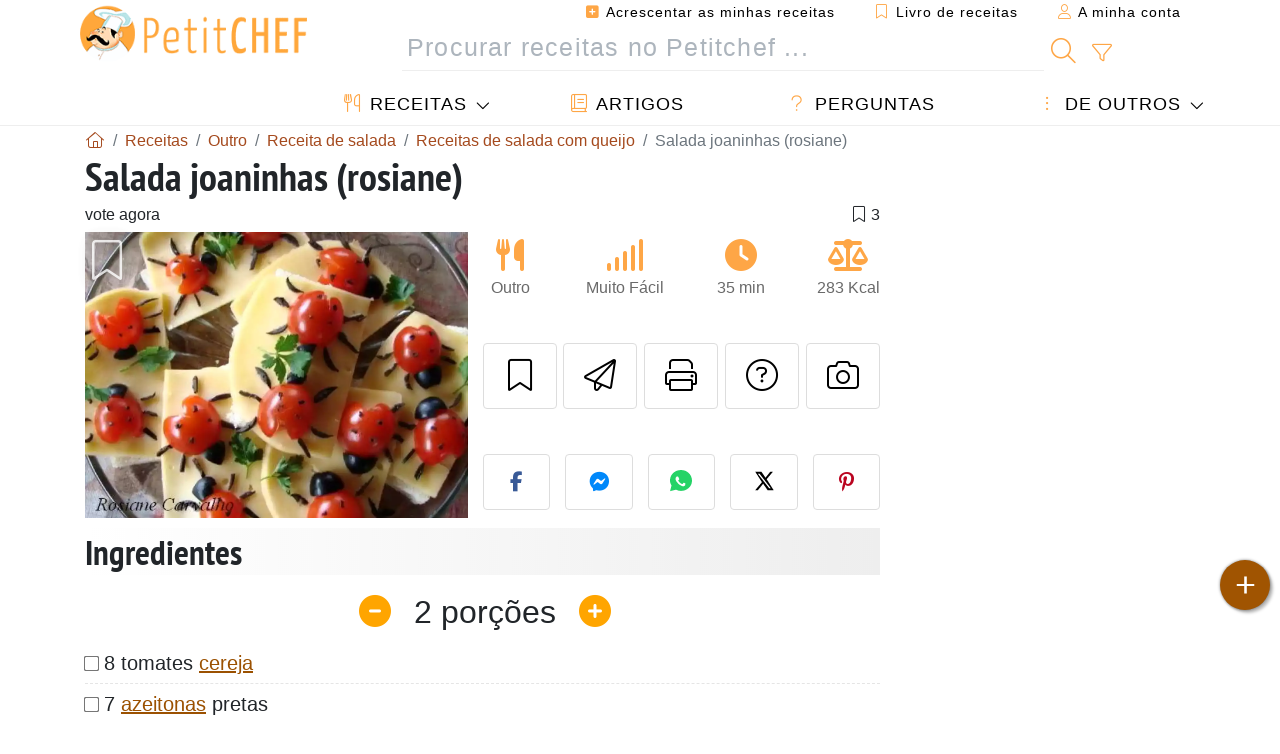

--- FILE ---
content_type: text/html; charset=UTF-8
request_url: https://pt.petitchef.com/receitas/outro/salada-joaninhas-rosiane-fid-405115
body_size: 19854
content:

	
		
						        
	                            
            		
		
		
    						    
			
    
	    	
	<!doctype html><html lang="pt"><head><meta charset="utf-8">

<link rel="preconnect" href="//googletagmanager.com">
<link rel="dns-prefetch" href="//googletagmanager.com">
<link rel="preconnect" href="//securepubads.g.doubleclick.net">
<link rel="dns-prefetch" href="//securepubads.g.doubleclick.net">
<link rel="preconnect" href="//imasdk.googleapis.com">
<link rel="dns-prefetch" href="//imasdk.googleapis.com">



<meta name="viewport" content="width=device-width, initial-scale=1">


<title>Receita de salada joaninhas (rosiane)</title>
<meta name="description" content="Corte os tomate cereja ao meio, e no fundo faça um corte para que pareça o casaquinho das joaninhas, corte um pedacinho de azeito - Receita Outro : Salada...">
<meta property="og:title" content="Receita de salada joaninhas (rosiane)">
<meta property="og:description" content="Corte os tomate cereja ao meio, e no fundo faça um corte para que pareça o casaquinho das joaninhas, corte um pedacinho de azeito - Receita Outro : Salada joaninhas (rosiane) de Culinarista Mauro Rebelo"><meta property="og:type" content="website">
<meta property="og:url" content="https://pt.petitchef.com/receitas/outro/salada-joaninhas-rosiane-fid-405115">
<meta property="og:image" content="https://pt.petitchef.com/imgupl/recipe/salada-joaninhas-rosiane--166901p249613.webp"><meta property="og:locale" content="pt_PT">

<meta property="fb:app_id" content="853643267016896">
<meta name="robots" content="index,follow, max-snippet:-1, max-image-preview:large, max-video-preview:-1">
<meta name="language" content="pt">

<meta name="original-source" content="https://pt.petitchef.com/receitas/outro/salada-joaninhas-rosiane-fid-405115"><meta name="copyright" content="Copyright (c) Petitchef 2004-2026, All Rights Reserved">
<meta name="category" content="receitas">
<meta name="owner" content="MadeInWork">

<link rel="canonical" href="https://pt.petitchef.com/receitas/outro/salada-joaninhas-rosiane-fid-405115">

<link rel="alternate" type="application/rss+xml" title="Petitchef: Últimas receitas and  Latest articles" href="/upload_data/rss/pt/global.rss"><link rel="manifest" href="/upload_data/manifest/manifest-pt.json">

<meta name="msapplication-tap-highlight" content="no">	

<meta name="application-name" content="Petitchef">


<link rel="shortcut icon" type="image/x-icon" href="/favicon.ico">

<link rel="apple-touch-icon" sizes="180x180" href="/assets/images/shortcut-icon/apple-icon-180x180.png">
	
<meta name="msapplication-TileImage" content="/assets/images/shortcut-icon/ms-icon-144x144.png">
<meta name="msapplication-TileColor" content="#FFA73B">
	
<meta name="theme-color" content="#FFA73B">

	<meta name="p:domain_verify" content="d557d4dc2ea400845f31d4f5803ac8c2">



<link rel="preload" as="style" href="https://fonts.googleapis.com/css2?family=PT+Sans+Narrow:wght@400;700&display=swap">
<style type="text/css">@font-face {font-family:PT Sans Narrow;font-style:normal;font-weight:400;src:url(/cf-fonts/s/pt-sans-narrow/5.0.19/cyrillic-ext/400/normal.woff2);unicode-range:U+0460-052F,U+1C80-1C88,U+20B4,U+2DE0-2DFF,U+A640-A69F,U+FE2E-FE2F;font-display:swap;}@font-face {font-family:PT Sans Narrow;font-style:normal;font-weight:400;src:url(/cf-fonts/s/pt-sans-narrow/5.0.19/cyrillic/400/normal.woff2);unicode-range:U+0301,U+0400-045F,U+0490-0491,U+04B0-04B1,U+2116;font-display:swap;}@font-face {font-family:PT Sans Narrow;font-style:normal;font-weight:400;src:url(/cf-fonts/s/pt-sans-narrow/5.0.19/latin-ext/400/normal.woff2);unicode-range:U+0100-02AF,U+0304,U+0308,U+0329,U+1E00-1E9F,U+1EF2-1EFF,U+2020,U+20A0-20AB,U+20AD-20CF,U+2113,U+2C60-2C7F,U+A720-A7FF;font-display:swap;}@font-face {font-family:PT Sans Narrow;font-style:normal;font-weight:400;src:url(/cf-fonts/s/pt-sans-narrow/5.0.19/latin/400/normal.woff2);unicode-range:U+0000-00FF,U+0131,U+0152-0153,U+02BB-02BC,U+02C6,U+02DA,U+02DC,U+0304,U+0308,U+0329,U+2000-206F,U+2074,U+20AC,U+2122,U+2191,U+2193,U+2212,U+2215,U+FEFF,U+FFFD;font-display:swap;}@font-face {font-family:PT Sans Narrow;font-style:normal;font-weight:700;src:url(/cf-fonts/s/pt-sans-narrow/5.0.19/cyrillic/700/normal.woff2);unicode-range:U+0301,U+0400-045F,U+0490-0491,U+04B0-04B1,U+2116;font-display:swap;}@font-face {font-family:PT Sans Narrow;font-style:normal;font-weight:700;src:url(/cf-fonts/s/pt-sans-narrow/5.0.19/latin-ext/700/normal.woff2);unicode-range:U+0100-02AF,U+0304,U+0308,U+0329,U+1E00-1E9F,U+1EF2-1EFF,U+2020,U+20A0-20AB,U+20AD-20CF,U+2113,U+2C60-2C7F,U+A720-A7FF;font-display:swap;}@font-face {font-family:PT Sans Narrow;font-style:normal;font-weight:700;src:url(/cf-fonts/s/pt-sans-narrow/5.0.19/latin/700/normal.woff2);unicode-range:U+0000-00FF,U+0131,U+0152-0153,U+02BB-02BC,U+02C6,U+02DA,U+02DC,U+0304,U+0308,U+0329,U+2000-206F,U+2074,U+20AC,U+2122,U+2191,U+2193,U+2212,U+2215,U+FEFF,U+FFFD;font-display:swap;}@font-face {font-family:PT Sans Narrow;font-style:normal;font-weight:700;src:url(/cf-fonts/s/pt-sans-narrow/5.0.19/cyrillic-ext/700/normal.woff2);unicode-range:U+0460-052F,U+1C80-1C88,U+20B4,U+2DE0-2DFF,U+A640-A69F,U+FE2E-FE2F;font-display:swap;}</style>




<link rel="preload" as="style" href="/assets/dist/css/mobile2/recipe-details.1768574323.css"><link rel="stylesheet" href="/assets/dist/css/mobile2/recipe-details.1768574323.css"><link rel="stylesheet" media="screen and (min-width:902px)" href="/assets/dist/css/mobile2/css-lg-device-sb.1768574323.css">                        <link rel="preload" fetchpriority="high" as="image" href="/imgupl/recipe/salada-joaninhas-rosiane--lg-166901p249613.webp" type="image/jpeg">
        <script type="a58007699b36d3f5939ba9c0-text/javascript">function load_ga() {const script = document.createElement('script');script.src = 'https://www.googletagmanager.com/gtag/js?id=G-VTF91KN49M';script.async = true;script.type = 'text/javascript';document.body.appendChild(script);window.dataLayer = window.dataLayer || [];function gtag(){ dataLayer.push(arguments); }gtag('js', new Date());gtag('config', 'G-VTF91KN49M');}</script>
<script type="application/ld+json">
{ 
	"@context": "https://schema.org", 
	"@graph": [ 
		{ 
			"@type": "Organization", 
			"@id": "https://pt.petitchef.com/#organization", 
			"name": "Petitchef", 
			"url": "https://pt.petitchef.com/", 
			"logo": { 
				"@type": "ImageObject", 
				"inLanguage": "pt", 
				"@id": "https://pt.petitchef.com/#/schema/logo/image/", 
				"url": "https://pt.petitchef.com/assets/images/logo.png", 
				"contentUrl": "https://pt.petitchef.com/assets/images/logo.png", 
				"width": 256, 
				"height": 256, 
				"caption": "Petitchef" 
			}, 
			"image": { 
				"@id": "https://pt.petitchef.com/#/schema/logo/image/" 
			}, 
			"brand": "Petitchef", 
			"publishingPrinciples": "https://pt.petitchef.com/privacy", 
			"sameAs": [ 
				"https://www.facebook.com/petitchefptvideos/",  
				"https://twitter.com/PetitChefPT",  
				"https://www.youtube.com/channel/UC4xKUxNFhgp3piw0olSkCfg",  
				"https://www.pinterest.pt/petitchefPT",  
				"https://instagram.com/petitchefpt/" 
			], 
			"address": { 
				"@type": "PostalAddress", 
				"streetAddress": "18 chemin Bel Air", 
				"addressLocality": "Bègles", 
				"addressRegion": "FR", 
				"postalCode": "33130", 
				"addressCountry": "FR" 
			} 
		}, 
		{ 
			"@type": "WebSite", 
			"@id": "https://pt.petitchef.com/#website", 
			"url": "https://pt.petitchef.com/", 
			"name": "Petitchef", 
			"description": "Todos os dias novas receitas com fotos, passo a passo e v\u00eddeos, s\u00f3 aqui no Petitchef.", 
			"publisher": { 
				"@id": "https://pt.petitchef.com/#organization" 
			}, 
			"potentialAction": [ 
				{ 
					"@type": "SearchAction", 
					"target": { 
						"@type": "EntryPoint", 
						"urlTemplate": "https://pt.petitchef.com/?obj=feed&action=list&q={q}" 
					}, 
					"query-input": { 
						"@type": "PropertyValueSpecification", 
						"valueRequired": true, 
						"valueName": "q" 
					} 
				} 
			], 
			"inLanguage": "pt" 
		}, 
		{ 
			"@type": "WebPage", 
			"url": "https://pt.petitchef.com/receitas/outro/salada-joaninhas-rosiane-fid-405115", 
			"name": "Receita de salada joaninhas (rosiane)", 
			"mainEntity": { 
				"@id": "https://pt.petitchef.com/receitas/outro/salada-joaninhas-rosiane-fid-405115#recipe" 
			}, 
			"headline": "Receita de salada joaninhas (rosiane)", 
			"description": "Corte os tomate cereja ao meio, e no fundo fa\u00e7a um corte para que pare\u00e7a o casaquinho das joaninhas,corte um pedacinho de azeito - Receita Outro : Salada joaninhas (rosiane) de Culinarista Mauro Rebelo", 
			"publisher": { 
				"@id": "https://pt.petitchef.com/#organization" 
			}, 
			"inLanguage": "pt", 
			"datePublished": "2009-08-18T22:07:00+02:00", 
			"dateModified": "2025-11-09T18:02:51+01:00", 
			"isPartOf": { 
				"@id": "https://pt.petitchef.com/#website" 
			}, 
			"about": { 
				"@id": "https://pt.petitchef.com/#organization" 
			}, 
			"primaryImageOfPage": { 
				"@id": "https://pt.petitchef.com/#primaryimage" 
			}, 
			"image": { 
				"@id": "https://pt.petitchef.com/#primaryimage" 
			}, 
			"breadcrumb": { 
				"@id": "https://pt.petitchef.com/receitas/outro/salada-joaninhas-rosiane-fid-405115#breadcrumb" 
			} 
		}, 
		{ 
			"@type": "ImageObject", 
			"inLanguage": "pt", 
			"@id": "https://pt.petitchef.com/#primaryimage", 
			"url": "https://pt.petitchef.com/imgupl/recipe/salada-joaninhas-rosiane--166901p249613.webp", 
			"contentUrl": "https://pt.petitchef.com/imgupl/recipe/salada-joaninhas-rosiane--166901p249613.webp", 
			"caption": "receita de salada joaninhas (rosiane)" 
		},  
		[
			{ 
				"@type": "BreadcrumbList", 
				"@id": "https://pt.petitchef.com/receitas/outro/salada-joaninhas-rosiane-fid-405115#breadcrumb", 
				"itemListElement": [
					{ 
						"@type": "ListItem", 
						"position": 1, 
						"name": "In\u00edcio - Petitchef", 
						"item": "https://pt.petitchef.com/" 
					}, 
					{ 
						"@type": "ListItem",
						"position": 2,
						"name": "Receitas",
						"item": "https://pt.petitchef.com/receitas"
					},
					{ 
						"@type": "ListItem",
						"position": 3,
						"name": "Receita de salada",
						"item": "https://pt.petitchef.com/receitas/receita-de-salada"
					},
					{ 
						"@type": "ListItem",
						"position": 4,
						"name": "Receitas de salada com queijo",
						"item": "https://pt.petitchef.com/receitas/receitas-de-salada-com-queijo"
					},
					{ 
						"@type": "ListItem",
						"position": 5,
						"name": "Salada joaninhas (rosiane)"
					}
				]
			},
			{ 
				"@type": "BreadcrumbList", 
				"itemListElement": [
					{ 
						"@type": "ListItem", 
						"position": 1, 
						"name": "In\u00edcio - Petitchef", 
						"item": "https://pt.petitchef.com/" 
					}, 
					{ 
						"@type": "ListItem",
						"position": 2,
						"name": "Receitas",
						"item": "https://pt.petitchef.com/receitas"
					},
					{ 
						"@type": "ListItem",
						"position": 3,
						"name": "Receita com azeitona",
						"item": "https://pt.petitchef.com/receitas/receita-com-azeitona"
					},
					{ 
						"@type": "ListItem",
						"position": 4,
						"name": "Salada de azeitona",
						"item": "https://pt.petitchef.com/receitas/salada-de-azeitona"
					},
					{ 
						"@type": "ListItem",
						"position": 5,
						"name": "Salada joaninhas (rosiane)"
					}
				]
			},
			{ 
				"@type": "BreadcrumbList", 
				"itemListElement": [
					{ 
						"@type": "ListItem", 
						"position": 1, 
						"name": "In\u00edcio - Petitchef", 
						"item": "https://pt.petitchef.com/" 
					}, 
					{ 
						"@type": "ListItem",
						"position": 2,
						"name": "Receitas",
						"item": "https://pt.petitchef.com/receitas"
					},
					{ 
						"@type": "ListItem",
						"position": 3,
						"name": "Receita com cereja",
						"item": "https://pt.petitchef.com/receitas/receita-com-cereja"
					},
					{ 
						"@type": "ListItem",
						"position": 4,
						"name": "Salada de cereja",
						"item": "https://pt.petitchef.com/receitas/salada-de-cereja"
					},
					{ 
						"@type": "ListItem",
						"position": 5,
						"name": "Salada joaninhas (rosiane)"
					}
				]
			},
			{ 
				"@type": "BreadcrumbList", 
				"itemListElement": [
					{ 
						"@type": "ListItem", 
						"position": 1, 
						"name": "In\u00edcio - Petitchef", 
						"item": "https://pt.petitchef.com/" 
					}, 
					{ 
						"@type": "ListItem",
						"position": 2,
						"name": "Receitas",
						"item": "https://pt.petitchef.com/receitas"
					},
					{ 
						"@type": "ListItem",
						"position": 3,
						"name": "Receitas com Queijo",
						"item": "https://pt.petitchef.com/receitas/receitas-com-queijo"
					},
					{ 
						"@type": "ListItem",
						"position": 4,
						"name": "Salada joaninhas (rosiane)"
					}
				]
			}
		]
	] 
} 
</script>
<script type="application/ld+json">{
	"@context": "https://schema.org/", 
	"@type": "Recipe", 
	"@id": "https://pt.petitchef.com/receitas/outro/salada-joaninhas-rosiane-fid-405115#recipe", 
	"name": "Salada joaninhas (rosiane)", 
	"inLanguage": "pt", 
	"recipeCategory": "Outro", 
	"recipeCuisine": "Pt", 
	"image": "https://pt.petitchef.com/imgupl/recipe/salada-joaninhas-rosiane--166901p249613.webp", 
	"author": { 
		"@type": "Person", 
		"name": "Culinarista Mauro Rebelo", 
		"url": "https://www.culinariareceitas-grupo.com.br" 
	}, 
	"datePublished": "2009-08-18T22:07:00+02:00", 
	"dateModified": "2025-11-09T18:02:51+01:00", 
	"description": "Receita Outro receita de salada joaninhas (rosiane)", 
	"prepTime": "PT15M", 
	"cookTime": "PT20M", 
	"totalTime": "PT35M", 
	"recipeYield": "2", 
	"nutrition": { 
		"@type": "NutritionInformation", 
		"servingSize": "115g", 
		"calories": "283Kcal", 
		"carbohydrateContent": "1.8g", 
		"fatContent": "22.4g", 
		"saturatedFatContent": "13.2g", 
		"proteinContent": "17.1g", 
		"fiberContent": "2.2g", 
		"sugarContent": "1.1g", 
		"sodiumContent": "0.6g"
	}, 
	"recipeIngredient": [ 
		"8 tomates cereja", 
		"7 azeitonas pretas", 
		"7 fatias de queijo lanche", 
		"coentro para enfeitar a gosto", 
		"corante comest\u00edvel preto"
	], 
	"estimatedCost": { 
		"@type": "MonetaryAmount", 
		"currency": "EUR", 
		"value": "2.61" 
	}, 
	"recipeInstructions": "Corte os tomate cereja ao meio, e no fundo fa\u00e7a um corte para que pare\u00e7a o casaquinho das joaninhas,corte um pedacinho de azeito",  
	"keywords": "salada,queijo,azeitona,cereja,receitas de salada com queijo,salada de azeitona,salada de cereja,outro"
}</script>
				
<script type="a58007699b36d3f5939ba9c0-text/javascript">
	function load_akcelo_video_header() {
		var script = document.createElement("script");
		script.src = "https://ads.sportslocalmedia.com/slm.prebid.ptitchefportugal3.js";
		document.head.appendChild(script);
	}
</script>


<style>
    .akcelo-wrapper {
        display: grid;
        place-items: center;
        grid-template-columns: 1fr;
        text-align: center;
        position: relative;
        overflow: hidden;
    }
    .akcelo-wrapper.akcelo-wrapper-label:before {
        content: attr(data-ad-text);
        color: #777777;
        font-size: 11px;
        text-align: center;
        position: absolute;
        width: 100%;
        top: 2px;
    }
    .akcelo-wrapper.akcelo-wrapper-label {
        box-sizing: content-box;
        padding: 20px 0 0;
    }
    .akcelo-placeholder:not(.akcelo-loaded) {
        background-color: #f9f9f9;
        background-clip: content-box;
    }
    .akcelo-placeholder:not(.akcelo-loaded)::after {
        border: 1px solid #696969;
        border-radius: 2px;
        color: #696969;
        content: attr(data-placeholder-text);
        font-size: 11px;
        line-height: 1;
        padding: 3px 4px 1px;
        position: absolute;
        background-color: transparent;
        font-family: Arial,sans-serif;
    }
    .akcelo-video > div:first-child {
        width: 100%;
        position: absolute;
        top: 0;
        bottom: 0;
        left: 0;
        right: 0
    }
    .akcelo-video.akcelo-wrapper-label > div:first-child {
        top: 20px;
    }
    @media (pointer:coarse) {
        .akcelo-wrapper.akcelo-desktop {
            display: none;
        }
    }
    @media (pointer:fine) {
        .akcelo-wrapper.akcelo-mobile {
            display: none;
        }
    }
</style>
</head>    	<body>
	    
        					

	

<header id="header-menu" class="fixed-top">
	
	<nav class="container navbar navbar-expand-lg">
	            
				
		<a class="navbar-brand" href="/">			
							<img loading="lazy" src="/assets/images/mobile2/logo-petitchef.png" width="136" height="36" alt="Petitchef">
					</a>
		
		<button class="navbar-toggler link-dynamic" data-obj="fav" data-action="fav_recipe_list" aria-expanded="false" title="Livro de receitas">
			<i class="fal fa-bookmark" aria-hidden="true"></i>
		</button>
		
					<button class="navbar-toggler link-dynamic" type="button" aria-expanded="false" aria-label="A minha conta" title="A minha conta">
				<i class="fal fa-user" aria-hidden="true"></i>
			</button>
				
		<button class="navbar-toggler nbt-btn-search" type="button" data-toggle="collapse" data-target="#navbar-search" aria-controls="navbar-search" aria-expanded="false" aria-label="Toggle Search">
			<i class="fal fa-magnifying-glass fa-fw" aria-hidden="true"></i>
		</button>
				
		<button class="navbar-toggler collapsed" type="button" data-toggle="collapse" data-target="#navbar-menu" aria-controls="navbar-menu" aria-expanded="false" aria-label="Toggle navigation">				
			<span class="icon-bar top-bar"></span>
			<span class="icon-bar middle-bar"></span>
			<span class="icon-bar bottom-bar"></span>
		</button>
				
				
				
				<div class="wrapper-navbar-nav">
			<div class="">
					<div class="collapse navbar-collapse" id="navbar-member">
		<ul class="navbar-nav ml-auto">
							<li class="site-mode-recipe-switch">
										</li>
														<li class="nav-item dropdown disabled">
					<a class="nav-link link-dynamic" data-obj="myaccount_recipe" data-action="form" href="#" ><i class="fas fa-square-plus" aria-hidden="true"></i> Acrescentar as minhas receitas</a>
				</li>
				
								<li class="nav-item dropdown disabled">
					<a class="nav-link link-dynamic" data-obj="fav" data-action="fav_recipe_list" href="#"><i class="fal fa-bookmark"></i> Livro de receitas <span class="count-fav-recipe d-none">0</span></a>
				</li>
						
										<li class="nav-item dropdown disabled">
					<a class="nav-link link-dynamic" href="#"><i class="fal fa-user"></i> A minha conta</a>
				</li>
									</ul>
	</div>													<div class="collapse navbar-collapse" id="navbar-search">		
		<form action="/index.php" role="search">
						<input type="hidden" name="obj" value="feed">
			<input type="hidden" name="action" value="list">
			<input type="hidden" name="tracker" value="mobile-navbar">
						
			<div class="input-group input-group-lg nbs-main-btns">
				<input type="text" name="q" value="" class="form-control" placeholder="Procurar receitas no Petitchef ..." aria-label="Procurar receitas no Petitchef ..." aria-describedby="nbs-btn-submit">				
				<div class="input-group-append">
					<button class="btn btn-submit" type="submit" id="nbs-btn-submit" aria-label="Procurar receitas no Petitchef"><i class="fal fa-magnifying-glass fa-fw" aria-hidden="true"></i></button>
				</div>
									<div class="input-group-append">
						<a class="btn btn-advsearch link-dynamic" data-obj="feed" data-action="advanced_search" href="#" title="Busca avançada"><i class="fal fa-filter fa-fw" aria-hidden="true"></i></a>
					</div>
							</div>
			
						
		</form>
	</div>					
							</div>
								<div class="collapse navbar-collapse" id="navbar-menu">
		<ul class="navbar-nav">
						<li class="nav-item dropdown mega-dropdown-menu">
								<a class="nav-link dropdown-toggle" href="/receitas" id="dropdown-recipes" data-toggle="dropdown" aria-haspopup="true" aria-expanded="false"><i class="fal fa-utensils fa-fw" aria-hidden="true"></i> Receitas</a>				
				<div class="dropdown-menu" aria-labelledby="dropdown-recipes">
					
					<div class="row mx-0">
						<div class="col-12 col-lg border border-left-0 border-top-0 border-bottom-0">
							<ul class="mega-menu-item">
								<li class="ddm-header"><i class="fal fa-fork fa-fw" aria-hidden="true"></i> <a href="/receitas">Receitas</a></li>
								<li><i class="fal fa-plus fa-fw" aria-hidden="true"></i> <a class="link-dynamic" data-obj="myaccount_recipe" data-action="form" href="#">Acrescentar as minhas receitas</a></li>
                                <li><div class="dropdown-divider"></div></li>
                                <li class="i-angle"><a href="/ultimas-receitas">Últimas receitas</a></li>
								<li class="i-angle"><a href="/melhores-receitas">Melhores receitas</a></li>
								<li class="i-angle"><a href="/mais-vistas">Mais vistas</a></li>
								<li><div class="dropdown-divider"></div></li>
								<li><i class="fal fa-refrigerator fa-fw" aria-hidden="true"></i> <a href="/receitas-por-ingredientes">Receita por ingrediente</a></li>
																	<li><i class="fal fa-video fa-fw" aria-hidden="true"></i> <a href="/receitas-em-video">Receitas em vídeo</a></li>
																<li><i class="fal fa-star fa-fw" aria-hidden="true"></i> <a href="/votar-nas-receitas">Avaliar esta receita</a></li>
								<li><i class="fal fa-face-smile fa-fw" aria-hidden="true"></i> <a href="/bom-mau">Bom ou Mau</a></li>
								<li><div class="dropdown-divider"></div></li>
							</ul>
						</div>
						<div class="col-12 col-lg border border-left-0 border-top-0 border-bottom-0">							
							<ul class="mega-menu-item">
								<li class="ddm-header"><i class="fal fa-spoon fa-fw" aria-hidden="true"></i> Receitas por tipo</li>
																	<li><i class="fal fa-pretzel fa-fw"></i> <a href="/receitas/aperitivo">Aperitivo</a></li>
																	<li><i class="fal fa-salad fa-fw"></i> <a href="/receitas/entrada">Entrada</a></li>
																	<li><i class="fal fa-turkey fa-fw"></i> <a href="/receitas/prato-principal">Prato Principal</a></li>
																	<li><i class="fal fa-cake-slice fa-fw"></i> <a href="/receitas/sobremesa">Sobremesa</a></li>
																	<li><i class="fal fa-popcorn fa-fw"></i> <a href="/receitas/lanche">Lanche</a></li>
																	<li><i class="fal fa-wine-bottle fa-fw"></i> <a href="/receitas/bebida">Bebida</a></li>
																	<li><i class="fal fa-french-fries fa-fw"></i> <a href="/receitas/acompanhamento">Acompanhamento</a></li>
																	<li><i class="fal fa-plate-utensils fa-fw"></i> <a href="/receitas/outro">Outro</a></li>
																<li><div class="dropdown-divider"></div></li>
								<li><i class="fal fa-sun fa-fw" aria-hidden="true"></i> <a href="/receitas/receitas-sazonais">Receitas sazonais</a></li>								
							</ul>
						</div>
						<div class="col-12 col-lg border border-left-0 border-top-0 border-bottom-0">
							<ul class="mega-menu-item">
								<li class="ddm-header"><i class="fal fa-plate-utensils fa-fw" aria-hidden="true"></i> Menus</li>
								<li class="i-angle"><a href="/menu-do-dia">Menu do dia</a></li>
								<li class="i-angle"><a href="/menus-anteriores">Ver todos os menus</a></li>
														
							</ul>
							<div class="dropdown-divider"></div>
															<div class="font-weight-bold mb-3"><i class="fal fa-utensils fa-fw" aria-hidden="true"></i> <a href="/silo">Coleções de receitas</a></div>                                
													</div>						
					</div>
					
									</div>
			</li>
						<li class="nav-item dropdown">
				<a class="nav-link" href="/artigos"><i class="fal fa-book fa-fw" aria-hidden="true"></i> Artigos</a>
			</li>
									<li class="nav-item dropdown">
				<a class="nav-link" href="/qa"><i class="fal fa-question fa-fw" aria-hidden="true"></i> Perguntas</a>
			</li>
									<li class="nav-item dropdown">
								<a class="nav-link dropdown-toggle" href="#" id="dropdown-others" data-toggle="dropdown" aria-haspopup="true" aria-expanded="false"><i class="fal fa-ellipsis-vertical fa-fw" aria-hidden="true"></i> De outros</a>
				<div class="dropdown-menu" aria-labelledby="dropdown-others">
																					<a class="dropdown-item" href="/poll/quais-sao-os-planos-para-2026-pid-954"><i class="fal fa-chart-area fa-fw" aria-hidden="true"></i> Pergunta do dia</a>									
					                    															 
										<a class="dropdown-item" href="/nutrition-calc"><i class="fal fa-calculator fa-fw" aria-hidden="true"></i> Calculadora nutricional</a>
					<a class="dropdown-item" href="/conversor-de-unidades-de-cozinha"><i class="fal fa-scale-balanced fa-fw" aria-hidden="true"></i> Conversor de unidades de cozinha</a>					
					<a class="dropdown-item" href="/contact"><i class="fal fa-envelope fa-fw" aria-hidden="true"></i> Contactos</a>
				</div>
			</li>
		</ul>		
	</div>					</div>
		
			</nav>
		</header>		        
				<nav id="nav-secondary" role="navigation" aria-label="Receita navigation" class="container d-none"><div class="ns-body"><button type="button" class="nsb-item scroll-link" data-ref="ref-ingred"><span>Ingredientes</span></button><button type="button" class="nsb-item scroll-link" data-ref="ref-steps"><span>Preparação</span></button><button type="button" class="nsb-item scroll-link" data-ref="ref-nutrition"><span>Nutrição</span></button><button type="button" class="nsb-item scroll-link" data-id="vote-comments"><span>Comentários <i class="fal fa-plus ml-1" aria-hidden="true"></i></span></button><button type="button" class="nsb-item open-modal" data-action="question"><span>Perguntas <i class="fal fa-plus fa-fw ml-1" aria-hidden="true"></i></span></button><button type="button" class="nsb-item scroll-link" data-ref="ref-cooked"><span>Título da receita</span></button></div></nav>			
		
		<div id="page" class="container">
										<nav class="breadcrumb-scroll" aria-label="breadcrumb"><ol itemscope itemtype="https://schema.org/BreadcrumbList" class="breadcrumb flex-row"><li itemprop="itemListElement" itemscope itemtype="https://schema.org/ListItem" class="breadcrumb-item"><a itemprop="item" itemtype="https://schema.org/Thing" href="https://pt.petitchef.com/" title="Início - Petitchef"><span itemprop="name" class="fal fa-house fa-fw" aria-hidden="true"><i hidden>Início - Petitchef</i></span></a><meta itemprop="position" content="1"></li><li itemprop="itemListElement" itemscope itemtype="https://schema.org/ListItem" class="breadcrumb-item"><a itemprop="item" itemtype="https://schema.org/Thing" href="https://pt.petitchef.com/receitas"><span itemprop="name">Receitas</span></a><meta itemprop="position" content="2"></li><li itemprop="itemListElement" itemscope itemtype="https://schema.org/ListItem" class="breadcrumb-item"><a itemprop="item" itemtype="https://schema.org/Thing" href="https://pt.petitchef.com/receitas/outro"><span itemprop="name">Outro</span></a><meta itemprop="position" content="3"></li><li itemprop="itemListElement" itemscope itemtype="https://schema.org/ListItem" class="breadcrumb-item"><a itemprop="item" itemtype="https://schema.org/Thing" href="https://pt.petitchef.com/receitas/receita-de-salada"><span itemprop="name">Receita de salada</span></a><meta itemprop="position" content="4"></li><li itemprop="itemListElement" itemscope itemtype="https://schema.org/ListItem" class="breadcrumb-item"><a itemprop="item" itemtype="https://schema.org/Thing" href="https://pt.petitchef.com/receitas/receitas-de-salada-com-queijo"><span itemprop="name">Receitas de salada com queijo</span></a><meta itemprop="position" content="5"></li><li class="breadcrumb-item active" aria-current="page"><span>Salada joaninhas (rosiane)</span></li></ol></nav>			            
                                                            
							<main id="page-main">
					
								
									
						
			
		
			<article>
    <header>
                    <h1 class="title animated fadeInDown">Salada joaninhas (rosiane)</h1>

            			
		<div class="details-top-stats">
					<span class="scroll-link" data-id="vote-comments" data-offset="60">vote agora</span>
							<span class="ml-auto" data-content="3" aria-hidden="true" title="3 favoritos"><i class="fal fa-bookmark fa-fw" aria-hidden="true"></i></span>
				
			</div>
	            
                    
            <div class="row rd-head">
                <div class="col-sm-6">
                    <i data-id="405115" class="btn-fav" aria-hidden="true" title="Salvar nas minhas receitas"></i>									
                                        
                                                                        <img fetchpriority="high" src="/imgupl/recipe/salada-joaninhas-rosiane--lg-166901p249613.webp" srcset="/imgupl/recipe/salada-joaninhas-rosiane--md-166901p249613.webp 600w, /imgupl/recipe/salada-joaninhas-rosiane--lg-166901p249613.webp 1200w" sizes="(max-width: 576px) calc(100vw - 30px), 383px" width="1200" height="900" alt="Salada Joaninhas (Rosiane)" data-gallery="recipe-gallery" class="img-fluid recipe-photo">
                                                            </div>

                <div class="col-sm-6 rdh-data pl-0">				
                    	
                        <div class="rd-bar-ico"><div class="rdbi-item" title="Tipo de receita: Outro"><div class="rdbii-icon"><i class="fas fa-utensils" aria-hidden="true"></i></div><div class="rdbii-val">Outro</div></div><div class="rdbi-item" title="Dificuldade: Muito Fácil"><div class="rdbii-icon"><i class="fas fa-signal" aria-hidden="true"></i></div><div class="rdbii-val">Muito Fácil</div></div><div class="rdbi-item" title="Total time: 35 min"><div class="rdbii-icon"><i class="fas fa-clock" aria-hidden="true"></i></div><div class="rdbii-val">35 min</div></div><div class="rdbi-item" title="Calorias: 283 Kcal / 1 porção"><div class="rdbii-icon"><i class="fas fa-scale-balanced" aria-hidden="true"></i></div><div class="rdbii-val">283 Kcal</div></div></div>                    
                    
                    
                    <div class="rd-useful-box">					
                        <button type="button" class="btn btn-outline btn-fav" data-toggle="tooltip" data-placement="bottom" title="Salvar nas minhas receitas" aria-label="Salvar nas minhas receitas"></button>				
                        <button type="button" class="btn btn-outline open-modal" data-action="send2friend" data-toggle="tooltip" data-placement="bottom" title="Enviar esta receita a um amigo"><i class="fal fa-paper-plane fa-fw" aria-hidden="true"></i><span class="sr-only">Enviar esta receita a um amigo</span></button>
                                                    <button type="button" class="btn btn-outline btn-print" data-toggle="tooltip" data-placement="bottom" title="Imprima esta página"><i class="fal fa-print fa-fw" aria-hidden="true"></i><span class="sr-only">Imprima esta página</span></button>
                                                                                                <button type="button" class="btn btn-outline open-modal" data-action="question" data-toggle="tooltip" data-placement="bottom" title="Falar com o autor da receita"><i class="fal fa-circle-question fa-fw" aria-hidden="true"></i><span class="sr-only">Falar com o autor da receita</span></button>                                                    <button type="button" class="btn btn-outline scroll-link" data-id="rd-cooked"><i class="fal fa-camera fa-fw" aria-hidden="true"></i> <span class="sr-only">Fez esta receita? Compartilhe</span></button>
                                            </div>

                                            <div class="social-share-custom ssc-color ssc-h mt-3 mb-2"><button type="button" class="ssc-btn sscb-facebook" aria-label="Share on Facebook"><i class="fab fa-facebook-f fa-fw" aria-hidden="true"></i></button><button type="button" class="ssc-btn sscb-fbmessenger" aria-label="Share on Messenger"><i class="fab fa-facebook-messenger fa-fw" aria-hidden="true"></i></button><button type="button" class="ssc-btn sscb-whatsapp" data-message="" aria-label="Share on WhatsApp"><svg width="22" height="22" viewBox="0 0 24 24"><path fill="#25D366" d="M12 0C5.373 0 0 4.98 0 11.125c0 2.05.574 4.05 1.66 5.79L.057 23.12l6.47-1.64a12.08 12.08 0 0 0 5.473 1.346C18.627 22.826 24 17.847 24 11.7 24 4.98 18.627 0 12 0Z"/><path fill="white" d="M17.358 14.895c-.293-.15-1.73-.852-2-1.01-.27-.154-.466-.23-.66.08-.193.308-.758 1.008-.93 1.22-.17.216-.34.232-.633.08-.293-.152-1.24-.457-2.35-1.46a8.81 8.81 0 0 1-1.65-2.04c-.173-.308-.017-.474.13-.623.13-.128.293-.33.44-.493.147-.162.196-.27.293-.458.1-.186.05-.347-.02-.493-.07-.146-.66-1.583-.9-2.16-.24-.577-.48-.5-.66-.51-.17-.006-.366-.01-.56-.01a1.1 1.1 0 0 0-.8.367c-.26.276-.99.972-.99 2.37s1.015 2.75 1.16 2.947c.143.196 2 3.058 4.8 4.31 1.8.783 2.1.85 2.85.72.46-.078 1.41-.576 1.61-1.133.2-.556.2-1.03.143-1.13-.06-.102-.23-.152-.483-.272Z"/></svg></button><button type="button" class="ssc-btn sscb-twitter" aria-label="Share on Twitter"><svg width="22" height="22" viewBox="0 0 24 24" fill="black" xmlns="http://www.w3.org/2000/svg"><path d="M18.74 2H21.68L14.92 10.03L22.5 21.97H15.89L11.04 14.97L5.41 21.97H2.47L9.73 13.3L2.5 2H9.27L13.64 8.42L18.74 2ZM17.62 19.88H19.39L7.1 3.97H5.19L17.62 19.88Z"/></svg></button><button type="button" class="ssc-btn sscb-pinterest" data-pin-do="buttonPin" data-pin-custom="true" aria-label="Share on Pinterest"><i class="fab fa-pinterest-p fa-fw" aria-hidden="true"></i></button></div>                    
                                    </div>
            </div>			
        
            </header>

		 
    <button id="btn-ingredients-modal" type="button" data-action="ingredients" class="btn btn-main btn-sm open-modal" aria-label="Ingredientes" title="Ingredientes">
        <i class="fal fa-clipboard fa-fw"></i>
    </button>
       
			            
            
				<section id="rd-ingredients"><h2 id="ref-ingred" class="title">Ingredientes</h2>	<div class="servings-form-wrapper" title="Número de doses">
		<span class="servings-form" data-servings="2" aria-label="Número de doses">
			<span class="sf-btn sf-btn-minus" data-sense="minus"><i class="fas fa-minus-circle fa-fw" aria-hidden="true"></i></span>
			<span class="sf-val" data-last="2" data-trans-servings="porções">2</span>
			<span class="sf-btn sf-btn-plus" data-sense="plus"><i class="fas fa-circle-plus fa-fw" aria-hidden="true"></i></span>
		</span>
	</div>
																		<ul class="ingredients-ul">
																									<li class="il" id="il-0">
						<input type="checkbox" id="ilg-0"><label for="ilg-0">8 tomates <a href="/ingrediente/cereja">cereja</a></label>
					</li>
											
																														<li class="il" id="il-1">
						<input type="checkbox" id="ilg-1"><label for="ilg-1">7 <a href="/receitas/receita-com-azeitona">azeitonas</a> pretas</label>
					</li>
											
																														<li class="il" id="il-2">
						<input type="checkbox" id="ilg-2"><label for="ilg-2">7 fatias de <a href="/ingrediente/queijo">queijo</a> lanche</label>
					</li>
											
																														<li class="il" id="il-3">
						<input type="checkbox" id="ilg-3"><label for="ilg-3">coentro para enfeitar a gosto</label>
					</li>
											
																														<li class="il" id="il-4">
						<input type="checkbox" id="ilg-4"><label for="ilg-4">corante comestível preto</label>
					</li>
											
						</ul>
	
	<div class="estimated-cost">Custo estimado: <span class="e-cost-total">2.61<i aria-hidden="true" hidden>Euros</i>&#8364;</span> <span class="e-cost-serving">(1.31&#8364;/porção)</span></div></section>				
											     			<div id="div-gpt-ad-PC_mobile_Incontent-0" style="min-width:336px;min-height:300px; display: flex; align-items: center; justify-content: center; text-align:center; "></div>
			    				
				
								
														<aside aria-label="Newsletter"><fieldset class="form-nl fnl-bg fnl-lg my-5"><div class="fnl-title">Receber o menu do dia</div><div class="fnl-text">Para receber  o <b>Menu do Dia</b> do Petitchef deverá <b>introduzir o seu email</b>.</div><input type="hidden" name="nl_source" value="site_recipedetails"><div class="fnl-step1 fnl-content"><div class="fnls1-group"><input class="form-control nl-email" type="text" name="email" title="Email" placeholder="Email:" aria-label="Inscreva-se na Newsletter" aria-describedby="fnl-btn-112"><button class="btn btn-main btn-subscribe" type="submit" id="fnl-btn-112" title="Inscreva-se">Inscreva-se</button></div></div></fieldset></aside>																									<aside id="rd-ralated-recipevideo"><h2 class="title">Receitas semelhantes</h2><style>
    .akcelo-adunit-14999 {
        width:100%;
        height:360px;
    }
    @media (pointer:coarse) {
        .akcelo-adunit-14999 {
            width:100%;
            height:180px;
        }
    }
</style>
<div class="akcelo-wrapper akcelo-video akcelo-adunit-15324">
    <div id="Ptitchefportugal_PlayRVideo" data-video-id="fid#1571535"></div>
</div>
<script type="a58007699b36d3f5939ba9c0-application/javascript">
    var slmadshb = slmadshb || {};
    slmadshb.que = slmadshb.que || [];
    slmadshb.que.push(function() {
        slmadshb.display("Ptitchefportugal_PlayRVideo");
    });
</script>
<br><br><aside>							
							
			
				<section id="rd-steps"><h2 id="ref-steps" class="title">Preparação</h2><div class="rd-times"><div class="rdt-item"><i>Preparação</i>15 min</div><div class="rdt-item"><i>Cozedura</i>20 min</div></div><ul class="rd-steps rds-one-step"><li>Corte os tomate cereja ao meio, e no fundo faça um corte para que pareça o casaquinho das joaninhas,corte um pedacinho de azeito</li></ul></section><section id="vote-comments-just-from" class="vote-comments" data-table-name="feed_data" data-table-id="405115" data-table-member-id="8736" data-table-member-username="Culinarista Mauro Rebelo" data-table-member-photo="/imgupl/member/xs-8736.jpg" data-comment-photo-enabled="1" aria-label="Avaliação / Comentários"><h2 class="title" data-count="">Avaliar esta receita</h2><div class="vc-form" data-table="feed_data" data-id="405115" data-rate-hint1="Mau" data-rate-hint2="Médio" data-rate-hint3="Bom" data-rate-hint4="Muito Bom" data-rate-hint5="Excelente !">
	    <div class="vcf-stars vcf-radios">
		            
            <div class="vcfs-trigger vcfr-trigger">
                                    <label data-note="5" class="star mr-3 d-block"><input type="radio" value="5" data-note="5" class="star"> <i class="fas fa-star star" data-note="5"></i><i class="fas fa-star star" data-note="5"></i><i class="fas fa-star star" data-note="5"></i><i class="fas fa-star star" data-note="5"></i><i class="fas fa-star star" data-note="5"></i> Excelente !</label>                    
                                    <label data-note="4" class="star mr-3 d-block"><input type="radio" value="4" data-note="4" class="star"> <i class="fas fa-star star" data-note="4"></i><i class="fas fa-star star" data-note="4"></i><i class="fas fa-star star" data-note="4"></i><i class="fas fa-star star" data-note="4"></i><i class="fal fa-star star" data-note="4"></i> Muito Bom</label>                    
                                    <label data-note="3" class="star mr-3 d-block"><input type="radio" value="3" data-note="3" class="star"> <i class="fas fa-star star" data-note="3"></i><i class="fas fa-star star" data-note="3"></i><i class="fas fa-star star" data-note="3"></i><i class="fal fa-star star" data-note="3"></i><i class="fal fa-star star" data-note="3"></i> Bom</label>                    
                                    <label data-note="2" class="star mr-3 d-block"><input type="radio" value="2" data-note="2" class="star"> <i class="fas fa-star star" data-note="2"></i><i class="fas fa-star star" data-note="2"></i><i class="fal fa-star star" data-note="2"></i><i class="fal fa-star star" data-note="2"></i><i class="fal fa-star star" data-note="2"></i> Médio</label>                    
                                    <label data-note="1" class="star mr-3 d-block"><input type="radio" value="1" data-note="1" class="star"> <i class="fas fa-star star" data-note="1"></i><i class="fal fa-star star" data-note="1"></i><i class="fal fa-star star" data-note="1"></i><i class="fal fa-star star" data-note="1"></i><i class="fal fa-star star" data-note="1"></i> Mau</label>                    
                            </div>
            <input class="vcfs-input" type="hidden" data-filled="fas fa-star" data-empty="fal fa-star">
        	</div>
	</div>
</section> 			<div id="div-gpt-ad-PC_mobile_336x280_1-0" style="min-width:336px;min-height:300px; display: flex; align-items: center; justify-content: center; text-align:center; "></div>				
                            		
        
        <section id="rd-nutrition">	
    <div class="nutritional-head">
        <h2 id="ref-nutrition" class="stitle">Nutrição</h2>
        <div class="nutritional-switch">
            <span class="nutritional-switch-btn active" data-for="1serving">para 1 dose</span> / <span class="nutritional-switch-btn" data-for="100g">para 100 g</span>
        </div>
    </div>	
	
	<div id="nutritional-data" class="nutritional-v3" name="nutrition">
		<div class="n-main">
									<div class="nm-calories ns-field" data-val_100g="247Kcal">
				<span><i class="fal fa-scale-balanced fa-fw"></i> Calorias:</span> <span>283Kcal</span>
			</div>
		</div>
		<ul class="n-list">
																																	<li class="nl-item ns-field" data-val_100g="1.6g" title="Glícidos: 1%, 1.8g/1 porção (115g), 1.6g/100g">
					<span class="nli-label">Glícidos:</span> <span class="nli-val">1.8g</span>
				</li>
																								<li class="nl-item ns-field" data-val_100g="19.6g" title="Gord total: 34%, 22.4g/1 porção (115g), 19.576g/100g">
					<span class="nli-label">Gord total:</span> <span class="nli-val">22.4g</span>
				</li>
																								<li class="nl-item ns-field" data-val_100g="11.5g" title="Gord.sat.: 66%, 13.2g/1 porção (115g), 11.543g/100g">
					<span class="nli-label">Gord.sat.:</span> <span class="nli-val">13.2g</span>
				</li>
																								<li class="nl-item ns-field" data-val_100g="14.9g" title="Proteínas: 34%, 17.1g/1 porção (115g), 14.9g/100g">
					<span class="nli-label">Proteínas:</span> <span class="nli-val">17.1g</span>
				</li>
																								<li class="nl-item ns-field" data-val_100g="2g" title="Fibras: 9%, 2.2g/1 porção (115g), 2g/100g">
					<span class="nli-label">Fibras:</span> <span class="nli-val">2.2g</span>
				</li>
																								<li class="nl-item ns-field" data-val_100g="0.9g" title="Açúcar: 1%, 1.1g/1 porção (115g), 0.926g/100g">
					<span class="nli-label">Açúcar:</span> <span class="nli-val">1.1g</span>
				</li>
																			<li class="nl-item" title="ProPoints: 8">
					<span class="nli-label">ProPoints:</span> <span class="nli-val">8</span>
				</li>
										<li class="nl-item" title="SmartPoints:11">
					<span class="nli-label">SmartPoints:</span> 
					<span class="nli-val">11 </span>
				</li>
					</ul>
		<div class="nm-info" data-val_100g="Informação nutricional para 100 g">Informação nutricional para 1 dose (115g)</div>
		
		<div class="icons-list"><div><i class="fal fa-wheat-slash"></i>Sem glúten</div><div><i class="fal fa-candy"></i>Sem açúcar</div><div><i class="fal fa-egg"></i>Sem ovo</div></div>			
		
			</div>
</section>    
        		
		        
		<section id="rd-owner" class="text-right mb-3">
            <a class="rd-owner" href="/members/culinarista-mauro-rebelo-mid-8736/recipes"><span class="rdo-icon box-img-circle"><img loading="lazy" src="/imgupl/member/xs-8736.jpg" width="36" height="36" alt="Culinarista Mauro Rebelo"></span><span class="rdo-user" data-text="Mais receitas">Culinarista Mauro Rebelo</span></a>        </section>
        
                
				        
        		
									
				<section id="rd-qa"><h2 id="ref-qa" class="title">Perguntas</h2><div id="rd-qa-list"><button type="button" class="btn btn-main btn-block open-modal mb-3" data-action="question"><i class="fal fa-plus fa-fw"></i> Falar com o autor da receita</button></div></section>				
				<section id="rd-cooked-photos"><h2 id="ref-cooked" class="title">Título da receita</h2><div id="rd-cooked" data-id="405115" data-redirect="BcFBDoQwCADAv+iZooketr6GtDRldy0N4P+d8fzZ8tIjpmfEGWlySJTOLRW90biwBDnqE6bo9KdK8FUaMjo5mLrQYGhS4djOfT9Xq1BUf1yhqd3L9QI=" class="mb-4">            <div id="rd-cooked-form" data-offset="123"><a class="btn btn-main btn-block link-dynamic" data-source="RECIPE_COOKED" data-redirect="BcFBDoQwCADAv+iZooketr6GtDRldy0N4P+d8fzZ8tIjpmfEGWlySJTOLRW90biwBDnqE6bo9KdK8FUaMjo5mLrQYGhS4djOfT9Xq1BUf1yhqd3L9QI=" href="#"><i class="fal fa-camera fa-fw fa-2x d-block mb-2 mx-auto" aria-hidden="true"></i>Fez esta receita? Compartilhe</a></div><div id="rd-cooked-list"></div></div></section>				
				
					
		
        		
		
                
        	
		
					 			<div id="div-gpt-ad-PC_mobile_336x280_2-0" style="min-width:336px;min-height:300px; display: flex; align-items: center; justify-content: center; text-align:center; "></div>
		
																<section id="vote-comments" class="vote-comments" data-table-name="feed_data" data-table-id="405115" data-table-member-id="8736" data-table-member-username="Culinarista Mauro Rebelo" data-table-member-photo="/imgupl/member/xs-8736.jpg" data-comment-photo-enabled="1" aria-label="Avaliação / Comentários"><h2 id="vc-title" class="vc-title title" data-count="">Comentários</h2><div class="vc-form" data-table="feed_data" data-id="405115" data-rate-hint1="Mau" data-rate-hint2="Médio" data-rate-hint3="Bom" data-rate-hint4="Muito Bom" data-rate-hint5="Excelente !">
	        <div class="vcf-title">Avaliar esta receita:</div>
        <div class="vcf-stars vcf-radios">
		            
            <div class="vcfs-trigger vcfr-trigger">
                                    <label data-note="5" class="star mr-3 d-block"><input type="radio" value="5" data-note="5" class="star"> <i class="fas fa-star star" data-note="5"></i><i class="fas fa-star star" data-note="5"></i><i class="fas fa-star star" data-note="5"></i><i class="fas fa-star star" data-note="5"></i><i class="fas fa-star star" data-note="5"></i> Excelente !</label>                    
                                    <label data-note="4" class="star mr-3 d-block"><input type="radio" value="4" data-note="4" class="star"> <i class="fas fa-star star" data-note="4"></i><i class="fas fa-star star" data-note="4"></i><i class="fas fa-star star" data-note="4"></i><i class="fas fa-star star" data-note="4"></i><i class="fal fa-star star" data-note="4"></i> Muito Bom</label>                    
                                    <label data-note="3" class="star mr-3 d-block"><input type="radio" value="3" data-note="3" class="star"> <i class="fas fa-star star" data-note="3"></i><i class="fas fa-star star" data-note="3"></i><i class="fas fa-star star" data-note="3"></i><i class="fal fa-star star" data-note="3"></i><i class="fal fa-star star" data-note="3"></i> Bom</label>                    
                                    <label data-note="2" class="star mr-3 d-block"><input type="radio" value="2" data-note="2" class="star"> <i class="fas fa-star star" data-note="2"></i><i class="fas fa-star star" data-note="2"></i><i class="fal fa-star star" data-note="2"></i><i class="fal fa-star star" data-note="2"></i><i class="fal fa-star star" data-note="2"></i> Médio</label>                    
                                    <label data-note="1" class="star mr-3 d-block"><input type="radio" value="1" data-note="1" class="star"> <i class="fas fa-star star" data-note="1"></i><i class="fal fa-star star" data-note="1"></i><i class="fal fa-star star" data-note="1"></i><i class="fal fa-star star" data-note="1"></i><i class="fal fa-star star" data-note="1"></i> Mau</label>                    
                            </div>
            <input class="vcfs-input" type="hidden" data-filled="fas fa-star" data-empty="fal fa-star">
        	</div>
	</div>
<div id="vc-list" class="my-3" data-total="0" data-count="0" data-nb_rows_per_page="10" data-page="1" data-nb_pages="0">
				</div>
</section>		
				
	<nav id="master-useful-fixed" aria-label="Menu" google-allow-overlap>
		<div class="muf-content" google-allow-overlap>
			<button type="button" class="btn btn-fav"> Salvar nas minhas receitas</button>
			<button type="button" class="btn open-modal" data-action="send2friend"><span><i class="fal fa-paper-plane" aria-hidden="true"></i></span> Enviar esta receita a um amigo</button>
			<button type="button" class="btn open-modal" data-action="question"><span><i class="fal fa-circle-question" aria-hidden="true"></i></span> Falar com o autor da receita</button>			<button type="button" data-format="portrait" class="btn btn-print"><span><i class="fas fa-print" aria-hidden="true"></i></span> Imprima esta página</button>
			<button type="button" class="btn scroll-link" data-id="vote-comments"><span><i class="fal fa-comments" aria-hidden="true"></i></span> Acrescentar um comentário</button>
										<button type="button" class="btn scroll-link text-truncate" data-id="rd-cooked"><span><i class="fal fa-camera" aria-hidden="true"></i></span> Fez esta receita? Compartilhe</button>
						
			<button type="button" class="btn text-truncate open-modal" data-action="report"><span><i class="fal fa-triangle-exclamation" aria-hidden="true"></i></span> Comunicar um erro na receita</button>
					</div>
		<span class="muf-btn" google-allow-overlap>+</span>
	</nav>
	<aside>
		
    <section aria-label="Receitas semelhantes">
	    <h2 class="title">Receitas semelhantes</h2><div class="horizontal-scroll row-col-mozaic"><article class="hs-item item"><i class="note-fa n20 note-fa-abs" title="2.00/5, 1 votos"></i><img loading="lazy" class="w-100 h-auto rounded mb-1" src="/imgupl/feed-data/405107.webp" width="160" height="120" srcset="/imgupl/feed-data/405107.webp 160w, /imgupl/feed-data/md-405107.webp 600w" sizes="(max-width: 360px) 160px, 600px" alt="Receita Salada de cenoura copo de leite (rosiane)"><h3 class="i-title"><a class="stretched-link" href="https://pt.petitchef.com/receitas/entrada/salada-de-cenoura-copo-de-leite-rosiane-fid-405107" title="Receita Salada de cenoura copo de leite (rosiane)">Salada de cenoura copo de leite (rosiane)</a></h3></article><article class="hs-item item"><i class="note-fa n45 note-fa-abs" title="4.33/5, 3 votos"></i><img loading="lazy" class="w-100 h-auto rounded mb-1" src="/imgupl/feed-data/405114.webp" width="160" height="120" srcset="/imgupl/feed-data/405114.webp 160w, /imgupl/feed-data/md-405114.webp 600w" sizes="(max-width: 360px) 160px, 600px" alt="Receita Salada de frutas porco-espinho (rosiane)"><h3 class="i-title"><a class="stretched-link" href="https://pt.petitchef.com/receitas/entrada/salada-de-frutas-porco-espinho-rosiane-fid-405114" title="Receita Salada de frutas porco-espinho (rosiane)">Salada de frutas porco-espinho (rosiane)</a></h3></article><article class="hs-item item"><i class="note-fa n45 note-fa-abs" title="4.67/5, 43 votos"></i><img loading="lazy" class="w-100 h-auto rounded mb-1" src="/imgupl/feed-data/1571535.webp" width="160" height="120" srcset="/imgupl/feed-data/1571535.webp 160w, /imgupl/feed-data/md-1571535.webp 600w" sizes="(max-width: 360px) 160px, 600px" alt="Receita Salada caesar (salada césar)"><h3 class="i-title"><a class="stretched-link" href="https://pt.petitchef.com/receitas/entrada/salada-cesar-salada-caesar-fid-1571535" title="Receita Salada caesar (salada césar)">Salada caesar (salada césar)</a></h3></article><article class="hs-item item"><i class="note-fa n45 note-fa-abs" title="4.35/5, 167 votos"></i><img loading="lazy" class="w-100 h-auto rounded mb-1" src="/imgupl/feed-data/1509018.webp" width="160" height="120" srcset="/imgupl/feed-data/1509018.webp 160w, /imgupl/feed-data/md-1509018.webp 600w" sizes="(max-width: 360px) 160px, 600px" alt="Receita Salada de maionese (salada russa)"><h3 class="i-title"><a class="stretched-link" href="https://pt.petitchef.com/receitas/entrada/salada-de-maionese-fid-1509018" title="Receita Salada de maionese (salada russa)">Salada de maionese (salada russa)</a></h3></article><article class="hs-item item"><i class="note-fa n40 note-fa-abs" title="3.88/5, 34 votos"></i><img loading="lazy" class="w-100 h-auto rounded mb-1" src="/imgupl/feed-data/1400251.webp" width="160" height="120" srcset="/imgupl/feed-data/1400251.webp 160w, /imgupl/feed-data/md-1400251.webp 600w" sizes="(max-width: 360px) 160px, 600px" alt="Receita Salada de folhas verdes com cranberries e queijo de cabra - a salada dos meus sonhos..."><h3 class="i-title"><a class="stretched-link" href="https://pt.petitchef.com/receitas/entrada/salada-de-folhas-verdes-com-cranberries-e-queijo-de-cabra-a-salada-dos-meus-sonhos-fid-1400251" title="Receita Salada de folhas verdes com cranberries e queijo de cabra - a salada dos meus sonhos...">Salada de folhas verdes com cranberries e queijo de cabra - a salada dos meus sonhos...</a></h3></article><article class="hs-item item"><i class="note-fa n40 note-fa-abs" title="4.04/5, 49 votos"></i><img loading="lazy" class="w-100 h-auto rounded mb-1" src="/imgupl/feed-data/250701.webp" width="160" height="120" srcset="/imgupl/feed-data/250701.webp 160w, /imgupl/feed-data/md-250701.webp 600w" sizes="(max-width: 360px) 160px, 600px" alt="Receita Salada coleslaw (salada americana de repolho)"><h3 class="i-title"><a class="stretched-link" href="https://pt.petitchef.com/receitas/entrada/salada-coleslaw-salada-americana-de-repolho-fid-250701" title="Receita Salada coleslaw (salada americana de repolho)">Salada coleslaw (salada americana de repolho)</a></h3></article></div>	
    </section>

		 			<div id="div-gpt-ad-PC_mobile_336x280_3-0" style="min-width:336px;min-height:300px; display: flex; align-items: center; justify-content: center; text-align:center; "></div>	

    <section aria-label="Artigos relacionados">
	    <h2 class="title">Artigos relacionados</h2><ul class="basic-list clearfix">

<li class="item clearfix" aria-label="Article: Salada ensacada: os riscos que não pensamos!">
                            
            <img loading="lazy" src="/imgupl/article/sm-4757.jpg" width="160" height="120" alt="Artigos: Salada ensacada: os riscos que não pensamos!">
                <a href="https://pt.petitchef.com/artigos/salada-ensacada-os-riscos-que-nao-pensamos-aid-4757" class="i-title stretched-link">Salada ensacada: os riscos que não pensamos!</a>
     
    <span class="i-stats">
        <span data-content=" (10 votos)" title="3/10 votos">
            <i class="note-fa n30" aria-hidden="true"></i>					
        </span>
            </span>
    </li>

<li class="item clearfix" aria-label="Article: As melhores SALADAS do Petitchef">
                            
            <img loading="lazy" src="/imgupl/article/sm-3085.jpg" width="160" height="120" alt="Artigos: As melhores SALADAS do Petitchef">
                <a href="https://pt.petitchef.com/artigos/as-melhores-saladas-do-petitchef-aid-3085" class="i-title stretched-link">As melhores SALADAS do Petitchef</a>
     
    <span class="i-stats">
        <span data-content=" (27 votos)" title="4/27 votos">
            <i class="note-fa n40" aria-hidden="true"></i>					
        </span>
            </span>
    </li>

<li class="item clearfix" aria-label="Article: Como fazer uma salada de arroz perfeita: Conselhos, dicas e receitas que deve provar!">
                            
            <img loading="lazy" src="/imgupl/article/sm-3808.jpg" width="160" height="120" alt="Artigos: Como fazer uma salada de arroz perfeita: Conselhos, dicas e receitas que deve provar!">
                <a href="https://pt.petitchef.com/artigos/como-fazer-uma-salada-de-arroz-perfeita-conselhos-dicas-e-receitas-que-deve-provar-aid-3808" class="i-title stretched-link">Como fazer uma salada de arroz perfeita: Conselhos, dicas e receitas que deve provar!</a>
     
    <span class="i-stats">
        <span data-content=" (10 votos)" title="4/10 votos">
            <i class="note-fa n40" aria-hidden="true"></i>					
        </span>
            </span>
    </li>

<li class="item clearfix" aria-label="Article: Viajando pelo mundo das saladas: 12 receitas excepcionais">
                            
            <img loading="lazy" src="/imgupl/article/sm-2752.jpg" width="160" height="120" alt="Artigos: Viajando pelo mundo das saladas: 12 receitas excepcionais">
                <a href="https://pt.petitchef.com/artigos/viajando-pelo-mundo-das-saladas-12-receitas-excepcionais-aid-2752" class="i-title stretched-link">Viajando pelo mundo das saladas: 12 receitas excepcionais</a>
     
    <span class="i-stats">
        <span data-content=" (39 votos)" title="4/39 votos">
            <i class="note-fa n45" aria-hidden="true"></i>					
        </span>
            </span>
    </li></ul>    </section>

    <section aria-label="Últimos artigos">
	    <h2 class="title">Últimos artigos</h2><ul class="basic-list clearfix">

<li class="item clearfix" aria-label="Article: Você come alho e depois sente o gosto por horas? Esses truques resolvem o problema">
                            
            <img loading="lazy" src="/imgupl/article/sm-24320.webp" width="160" height="120" alt="Artigos: Você come alho e depois sente o gosto por horas? Esses truques resolvem o problema">
                <a href="https://pt.petitchef.com/artigos/voce-come-alho-e-depois-sente-o-gosto-por-horas-esses-truques-resolvem-o-problema-aid-24320" class="i-title stretched-link">Você come alho e depois sente o gosto por horas? Esses truques resolvem o problema</a>
     
    <span class="i-stats">
        <span data-content=" (5 votos)" title="4/5 votos">
            <i class="note-fa n40" aria-hidden="true"></i>					
        </span>
            </span>
    </li>

<li class="item clearfix" aria-label="Article: Por que minha massa de pão não cresce no frio (e 5 truques simples que funcionam)">
                            
            <img loading="lazy" src="/imgupl/article/sm-24020.webp" width="160" height="120" alt="Artigos: Por que minha massa de pão não cresce no frio (e 5 truques simples que funcionam)">
                <a href="https://pt.petitchef.com/artigos/por-que-minha-massa-de-pao-nao-cresce-no-frio-e-5-truques-simples-que-funcionam-aid-24020" class="i-title stretched-link">Por que minha massa de pão não cresce no frio (e 5 truques simples que funcionam)</a>
     
    <span class="i-stats">
        <span data-content=" (16 votos)" title="4/16 votos">
            <i class="note-fa n35" aria-hidden="true"></i>					
        </span>
            </span>
    </li>

<li class="item clearfix" aria-label="Article: Ela parecia só mais uma dieta... até começar a impressionar até os nutricionistas mais céticos">
                            
            <img loading="lazy" src="/imgupl/article/sm-23876.webp" width="160" height="120" alt="Artigos: Ela parecia só mais uma dieta... até começar a impressionar até os nutricionistas mais céticos">
                <a href="https://pt.petitchef.com/artigos/ela-parecia-so-mais-uma-dieta-ate-comecar-a-impressionar-ate-os-nutricionistas-mais-ceticos-aid-23876" class="i-title stretched-link">Ela parecia só mais uma dieta... até começar a impressionar até os nutricionistas mais céticos</a>
    </li></ul>    </section>

    <section aria-label=">Receitas - Related links">
	    <h2 class="title">Receitas</h2><div class="links-labels"><a href="/receitas/receita-de-salada" title="salada">Salada</a><a href="/receitas/receitas-com-queijo" title="queijo">Queijo</a><a href="/receitas/receita-com-azeitona" title="azeitona">Azeitona</a><a href="/receitas/receita-com-cereja" title="cereja">Cereja</a><a href="/receitas/receitas-de-salada-com-queijo" title="receitas de salada com queijo">Receitas de salada com queijo</a><a href="/receitas/salada-de-azeitona" title="salada de azeitona">Salada de azeitona</a><a href="/receitas/salada-de-cereja" title="salada de cereja">Salada de cereja</a></div>    </section>


	</aside>
</article>	
																	
							 			<div id="div-gpt-ad-PC_mobile_336x280_4-0" style="min-width:336px;min-height:300px; display: flex; align-items: center; justify-content: center; text-align:center; "></div>
						
							</main>
				<aside id="page-right">
	
			<div class="" data-scroll-size="1000">
			 			<div id="div-gpt-ad-PC_300x600_2018-0" style="min-width:300px;min-height:600px; display: flex; align-items: center; justify-content: center; text-align:center; "></div>
		</div>
		
		
		
		
			<section class="box-section">
	<h2 class="bs-header"><i class="fal fa-book fa-fw" aria-hidden="true"></i> Artigos</h2>
	<div class="bs-content sb-articles">
																	<a class="sba-item item-hover" href="https://pt.petitchef.com/artigos/voce-come-alho-e-depois-sente-o-gosto-por-horas-esses-truques-resolvem-o-problema-aid-24320">
				<span class="sbai-photo img-wrapper iw-center">
					<img loading="lazy" src="/imgupl/article/md-24320.webp" width="100%" alt="Você come alho e depois sente o gosto por horas? Esses truques resolvem o problema">
				</span>
				<h3 class="sbai-title">Você come alho e depois sente o gosto por horas? Esses truques resolvem o problema</h3>
			</a>
																	<a class="sba-item item-hover" href="https://pt.petitchef.com/artigos/por-que-minha-massa-de-pao-nao-cresce-no-frio-e-5-truques-simples-que-funcionam-aid-24020">
				<span class="sbai-photo img-wrapper iw-center">
					<img loading="lazy" src="/imgupl/article/md-24020.webp" width="100%" alt="Por que minha massa de pão não cresce no frio (e 5 truques simples que funcionam)">
				</span>
				<h3 class="sbai-title">Por que minha massa de pão não cresce no frio (e 5 truques simples que funcionam)</h3>
			</a>
																	<a class="sba-item item-hover" href="https://pt.petitchef.com/artigos/ela-parecia-so-mais-uma-dieta-ate-comecar-a-impressionar-ate-os-nutricionistas-mais-ceticos-aid-23876">
				<span class="sbai-photo img-wrapper iw-center">
					<img loading="lazy" src="/imgupl/article/md-23876.webp" width="100%" alt="Ela parecia só mais uma dieta... até começar a impressionar até os nutricionistas mais céticos">
				</span>
				<h3 class="sbai-title">Ela parecia só mais uma dieta... até começar a impressionar até os nutricionistas mais céticos</h3>
			</a>
			</div>
</section>				
		<div class="box-sidebar" data-scroll-size="500">
			 			<div id="div-gpt-ad-PC_300x600_middle-0" style="min-width:300px;min-height:600px; display: flex; align-items: center; justify-content: center; text-align:center; "></div>
		</div>
			
				<section class="box-section">
		<h2 class="bs-header"><i class="fal fa-calendar-days fa-fw" aria-hidden="true"></i> Planejamento de Menus</h2>
		<div class="bs-content text-justify">
			Petitchef oferece a possibilidade de planejar seu menu por dia ou por semana.
			<div class="text-center mt-2"><a class="btn btn-sm btn-main link-dynamic" data-obj="myaccount_menu_planner" data-action="page" href="#">Planejamento de Menus <i class="fal fa-calendar-days fa-fw" aria-hidden="true"></i></a></div>
		</div>
	</section>
			
			<section class="box-section">
	<h2 class="bs-header"><i class="fal fa-plate-utensils fa-fw" aria-hidden="true"></i> Menu do dia</h2>
	<div class="bs-content">		
		<ul class="sb-listing">
							<li class="sbl-item clearfix">
					<img class="sbli-photo" loading="lazy" src="/imgupl/feed-data/1581699.webp" width="100" height="75" alt="Como fazer arroz branco soltinho?">
					<div class="sbli-data">
						<strong class="sbli-type">Entrada</strong>
						<a class="sbli-title stretched-link" href="https://pt.petitchef.com/receitas/acompanhamento/como-fazer-arroz-branco-soltinho-fid-1581699">Como fazer arroz branco soltinho?</a>
					</div>
				</li>
							<li class="sbl-item clearfix">
					<img class="sbli-photo" loading="lazy" src="/imgupl/feed-data/1339936.webp" width="100" height="75" alt="Feijão preto dos cariocas">
					<div class="sbli-data">
						<strong class="sbli-type">Prato Principal</strong>
						<a class="sbli-title stretched-link" href="https://pt.petitchef.com/receitas/outro/feijao-preto-dos-cariocas-fid-1339936">Feijão preto dos cariocas</a>
					</div>
				</li>
							<li class="sbl-item clearfix">
					<img class="sbli-photo" loading="lazy" src="/imgupl/feed-data/1245666.webp" width="100" height="75" alt="Verrine de tapioca e leite de coco com frutas">
					<div class="sbli-data">
						<strong class="sbli-type">Sobremesa</strong>
						<a class="sbli-title stretched-link" href="https://pt.petitchef.com/receitas/sobremesa/verrine-de-tapioca-e-leite-de-coco-com-frutas-fid-1245666">Verrine de tapioca e leite de coco com frutas</a>
					</div>
				</li>
					</ul>
		
		<small class="d-block text-center f-size-1 mt-2">
			<a href="/menus-anteriores" class="text-dark"><i class="fal fa-box-archive fa-fw" aria-hidden="true"></i> Ver todos os menus</a> &nbsp; 
			<a href="/menu-do-dia?print=1" onclick="if (!window.__cfRLUnblockHandlers) return false; window.open($(this).attr('href'), 'dmprint', 'menubar=no, status=no, scrollbars=yes, menubar=no, resizable=yes, width='+(screen.width-60)+', height='+(screen.height-140)+', top=20, left=20, fullscreen=yes'); return false;" title="imprimir" class="text-dark" data-cf-modified-a58007699b36d3f5939ba9c0-=""><i class="fal fa-print fa-fw" aria-hidden="true"></i> Imprimir</a>
		</small>			
		
					<aside aria-label="Newsletter"><fieldset class="form-nl f-size-1 mt-2"><div class="fnl-title">Receber o menu do dia</div><input type="hidden" name="nl_source" value="site_sidebar"><div class="fnl-step1 fnl-content"><div class="fnls1-group"><input class="form-control nl-email" type="text" name="email" title="Email" placeholder="Email:" aria-label="Inscreva-se na Newsletter" aria-describedby="fnl-btn-661"><button class="btn btn-main btn-subscribe" type="submit" id="fnl-btn-661" title="Inscreva-se">Inscreva-se</button></div></div></fieldset></aside>			</div>
</section>		
		
	
															
																		
																		
																		
																		
																					
																		
																		
																		
																					
																		
							
	<section id="tabs-units-converter" class="units-converter mb-3" data-units='{"22":1000000.0000,"4":1000.0000,"5":35.2800,"6":2.2050,"1":1.0000,"12":1000.0000,"11":100.0000,"10":10.0000,"9":1.0000,"15":33.8000,"14":1.0000}' aria-label="Unit convertor">
		<ul class="nav nav-tabs d-flex flex-nowrap w-100 f-size-1" role="tablist">
											<li class="nav-item text-truncate" role="presentation">
					<a class="nav-link active" href="#tab-uc-weight" aria-controls="tab-uc-weight" role="tab" data-toggle="tab">Peso</a>
				</li>
											<li class="nav-item text-truncate" role="presentation">
					<a class="nav-link" href="#tab-uc-volume" aria-controls="tab-uc-volume" role="tab" data-toggle="tab">Volume</a>
				</li>
											<li class="nav-item text-truncate" role="presentation">
					<a class="nav-link" href="#tab-uc-temperature" aria-controls="tab-uc-temperature" role="tab" data-toggle="tab">Temperatura</a>
				</li>
					</ul>
		<div class="tab-content">
											<div role="tabpanel" class="tab-pane unit-type active" id="tab-uc-weight">
											<div class="uc-item" title="[European] Peso">
							<label> <i>(mg)</i></label>
							<input class="input-unit" data-id="22" type="text" value="" title=" (mg)">
						</div>
											<div class="uc-item" title="[European] Peso">
							<label> <i>(g)</i></label>
							<input class="input-unit" data-id="4" type="text" value="" title=" (g)">
						</div>
											<div class="uc-item" title="[British] Peso">
							<label> <i>(oz)</i></label>
							<input class="input-unit" data-id="5" type="text" value="" title=" (oz)">
						</div>
											<div class="uc-item" title="[European] Peso">
							<label> <i>(lb)</i></label>
							<input class="input-unit" data-id="6" type="text" value="" title=" (lb)">
						</div>
											<div class="uc-item" title="[European] Peso">
							<label> <i>(kg)</i></label>
							<input class="input-unit" data-id="1" type="text" value="" title=" (kg)">
						</div>
									</div>
											<div role="tabpanel" class="tab-pane unit-type" id="tab-uc-volume">
											<div class="uc-item" title="[European] Volume">
							<label> <i>(ml)</i></label>
							<input class="input-unit" data-id="12" type="text" value="" title=" (ml)">
						</div>
											<div class="uc-item" title="[European] Volume">
							<label> <i>(cl)</i></label>
							<input class="input-unit" data-id="11" type="text" value="" title=" (cl)">
						</div>
											<div class="uc-item" title="[European] Volume">
							<label> <i>(dl)</i></label>
							<input class="input-unit" data-id="10" type="text" value="" title=" (dl)">
						</div>
											<div class="uc-item" title="[European] Volume">
							<label> <i>(l)</i></label>
							<input class="input-unit" data-id="9" type="text" value="" title=" (l)">
						</div>
									</div>
											<div role="tabpanel" class="tab-pane unit-type" id="tab-uc-temperature">
											<div class="uc-item" title="[U.S.] Temperatura">
							<label> <i>(°F)</i></label>
							<input class="input-unit" data-id="15" type="text" value="" title=" (°F)">
						</div>
											<div class="uc-item" title="[European] Temperatura">
							<label> <i>(°C)</i></label>
							<input class="input-unit" data-id="14" type="text" value="" title=" (°C)">
						</div>
									</div>
					</div>
	</section>
		
			<section id="widget-qa" class="box-section">
	<h2 class="bs-header"><i class="fal fa-square-question fa-fw" aria-hidden="true"></i> Perguntas - Respostas</h2>
	<div class="bs-content sb-qa">
					
			<article class="sbqa-item">
				<a href="/qa/soy-intolerant-lacteos-alergica-proteina-del-leche-propio-maionesa-poden-ayudarme-con-recetas-qid-24947" class="sbqai-title">🤔 Soy intolerant lacteos alergica proteina del leche propio maionesa poden ayudarme con recetas -</a>
									<span class="sbqai-reply">1 resposta(s)</span>							
								
			</article>
					
			<article class="sbqa-item">
				<a href="/qa/como-posso-perder-a-barriga-rapidamente-ate-ao-verao-qid-24940" class="sbqai-title">🤔 Como posso perder a barriga rapidamente até ao verão?</a>
									<span class="sbqai-reply">1 resposta(s)</span>							
								
			</article>
					
			<article class="sbqa-item">
				<a href="/qa/posso-fazer-no-lugar-de-acucar-amarelo-utilizar-o-demerara-qid-24932" class="sbqai-title">🤔 Posso fazer no lugar de açúcar amarelo utilizar o demerara?</a>
									<span class="sbqai-reply">1 resposta(s)</span>							
								
			</article>
						<small class="d-block text-right"><a href="/qa" class="angle-r text-dark">Ver todas as perguntas</a></small>
		<div class="text-center mt-2">
			<button type="button" class="btn btn-main btn-sm link-dynamic" data-obj="qa" data-action="qa_add_form"><i class="fal fa-plus fa-fw" aria-hidden="true"></i> Poste sua pergunta</button>			
		</div>			
	</div>
</section>				
		<div class="box-sidebar" data-scroll-size="500">
			 			<div id="div-gpt-ad-PC_300x600_bottom-0" style="min-width:300px;min-height:600px; display: flex; align-items: center; justify-content: center; text-align:center; "></div>
		</div>
		
	
				
	<section class="box-section" aria-label="Pergunta do dia">
		<h2 class="bs-header">Pergunta do dia</h2>
		    <div class="bs-content poll" data-id="954">			
                    <div class="p-question">Quais são os planos para 2026?</div>
                            <div class="p-form">
                <ul>              							
                                            <li>
                            <div class="custom-control custom-radio">
                                <input type="radio" name="poll_answer_id" value="4489" class="custom-control-input" id="pool-answer-0"> <label class="custom-control-label" for="pool-answer-0">Alimentação saudável</label>
                            </div>									
                                                    </li>
                                            <li>
                            <div class="custom-control custom-radio">
                                <input type="radio" name="poll_answer_id" value="4490" class="custom-control-input" id="pool-answer-1"> <label class="custom-control-label" for="pool-answer-1">Atividade física</label>
                            </div>									
                                                    </li>
                                            <li>
                            <div class="custom-control custom-radio">
                                <input type="radio" name="poll_answer_id" value="4491" class="custom-control-input" id="pool-answer-2"> <label class="custom-control-label" for="pool-answer-2">Não vou mudar nada, estou bem</label>
                            </div>									
                                                    </li>
                                            <li>
                            <div class="custom-control custom-radio">
                                <input type="radio" name="poll_answer_id" value="4492" class="custom-control-input" id="pool-answer-3"> <label class="custom-control-label" for="pool-answer-3">Outros</label>
                            </div>									
                                                    </li>
                                    </ul>
                <div class="p-bottom"><span class="p-btn-vote btn btn-main btn-sm"><i class="fal fa-check fa-fw" aria-hidden="true"></i> Voto </span></div>
            </div>				
            </div>
						
	</section>
		
			<div class="box-sidebar sidebar-sticky" style="position: sticky; top: 40px;" data-scroll-size="600">
			 			<div id="div-gpt-ad-PC_300x600_bottom_2-0" style="min-width:300px;min-height:600px; display: flex; align-items: center; justify-content: center; text-align:center; "></div>
		</div>
	</aside>					</div>
		
		<footer class="footer">
			<nav class="container" aria-label="Useful Links">
				<div class="row">
					<div class="col links">
						<a href="/receitas">Receitas</a>
						<a href="/receitas-em-video">Receitas em vídeo</a>
												<a href="/menus-anteriores">Ver todos os menus</a>
												<a href="/qa">Perguntas</a>
																		<a href="/artigos">Artigos</a>
					</div>
					<div class="col links">
												<a href="/contact">Contactos</a>
						<a href="/privacy">Política de privacidade</a>
						<a href="/tac">Termos e Condições</a>
						<a href="/legal">Menções legais</a>
					</div>
				</div>
                               
									<hr>
					<div class="row">
													<div class="col text-center"><a class="social-link-fb" href="https://www.facebook.com/petitchefptvideos/" rel="noopener"><i class="fab fa-facebook-f" aria-hidden="true"></i><i class="sr-only">facebook</i></a></div>
																			<div class="col text-center"><a class="social-link-twitter" href="https://twitter.com/PetitChefPT" rel="noopener"><i class="fab fa-twitter" aria-hidden="true"></i><i class="sr-only">twitter</i></a></div>
																			<div class="col text-center"><a class="social-link-youtube" href="https://www.youtube.com/channel/UC4xKUxNFhgp3piw0olSkCfg" rel="noopener"><i class="fab fa-youtube" aria-hidden="true"></i><i class="sr-only">youtube</i></a></div>
																			<div class="col text-center"><a class="social-link-pinterest" href="https://www.pinterest.pt/petitchefPT" rel="noopener"><i class="fab fa-pinterest-p" aria-hidden="true"></i><i class="sr-only">pinterest</i></a></div>
																			<div class="col text-center"><a class="social-link-instagram" href="https://instagram.com/petitchefpt/" rel="noopener"><i class="fab fa-instagram" aria-hidden="true"></i><span class="sr-only">instagram</span></a></div>
																			<div class="col text-center"><a class="social-link-tiktok" href="https://www.tiktok.com/@petitchefpt" rel="noopener"><i class="fab fa-tiktok" aria-hidden="true"></i><span class="sr-only">tiktok</span></a></div>
											</div>
								
                
                 				<hr>
                
				<div class="text-center">&copy; Madeinwork</div>
			</nav>
		</footer>
		
				
		<div id="fb-root" data-locale="pt_PT"></div>

		
				
					        
        			

<script type="a58007699b36d3f5939ba9c0-text/javascript">loadjs=function(){var e=function(){},n={},r={},t={};function s(e,n){if(e){var s=t[e];if(r[e]=n,s)for(;s.length;)s[0](e,n),s.splice(0,1)}}function i(n,r){n.call&&(n={success:n}),r.length?(n.error||e)(r):(n.success||e)(n)}function c(n,r,t,s){var i,o,f=document,u=t.async,l=t.defer,a=t.type,h=(t.numRetries||0)+1,d=t.before||e,p=n.replace(/[\?|#].*$/,""),g=n.replace(/^(css|img)!/,"");s=s||0,/(^css!|\.css$)/.test(p)?((o=f.createElement("link")).rel="stylesheet",o.href=g,(i="hideFocus"in o)&&o.relList&&(i=0,o.rel="preload",o.as="style")):/(^img!|\.(png|gif|jpg|svg|webp)$)/.test(p)?(o=f.createElement("img")).src=g:((o=f.createElement("script")).src=n,o.async=void 0===u||u,a&&(o.type=a),l&&(o.defer=l)),o.onload=o.onerror=o.onbeforeload=function(e){var f=e.type[0];if(i)try{o.sheet.cssText.length||(f="e")}catch(e){18!=e.code&&(f="e")}if("e"==f){if((s+=1)<h)return c(n,r,t,s)}else if("preload"==o.rel&&"style"==o.as)return o.rel="stylesheet";r(n,f,e.defaultPrevented)},!1!==d(n,o)&&f.head.appendChild(o)}function o(e,r,t){var o,f;if(r&&r.trim&&(o=r),f=(o?t:r)||{},o){if(o in n)throw"LoadJS";n[o]=!0}function u(n,r){!function(e,n,r){var t,s,i=(e=e.push?e:[e]).length,o=i,f=[];for(t=function(e,r,t){if("e"==r&&f.push(e),"b"==r){if(!t)return;f.push(e)}--i||n(f)},s=0;s<o;s++)c(e[s],t,r)}(e,(function(e){i(f,e),n&&i({success:n,error:r},e),s(o,e)}),f)}if(f.returnPromise)return new Promise(u);u()}return o.ready=function(e,n){return function(e,n){e=e.push?e:[e];var s,i,c,o=[],f=e.length,u=f;for(s=function(e,r){r.length&&o.push(e),--u||n(o)};f--;)i=e[f],(c=r[i])?s(i,c):(t[i]=t[i]||[]).push(s)}(e,(function(e){i(n,e)})),o},o.done=function(e){s(e,[])},o.reset=function(){n={},r={},t={}},o.isDefined=function(e){return e in n},o}();</script>	
<script type="a58007699b36d3f5939ba9c0-text/javascript">
    var Settings = { lang_iso: 'pt', url: 'https://pt.petitchef.com', name: "Petitchef", is_app: 0, facebook_app_id: '853643267016896', google_client_id: '384168338427.apps.googleusercontent.com', twitter_user: 'PetitChefPT', is_mobile: false, is_phone: false, ts: 1768574323, trans: { } },
        SessionVars = { run_clean: 0, no_ads: 0 };

    
            Settings.video_ad_tag_url = 'https://pubads.g.doubleclick.net/gampad/ads?iu=/1009133/PC_preroll&description_url=https%3A%2F%2Fpt.petitchef.com&tfcd=0&npa=0&sz=400x300%7C640x480&gdfp_req=1&output=vast&unviewed_position_start=1&env=vp&impl=s&correlator=1768992169&plcmt=1';
    
    
            Settings.hb = 'ko';
    
    		

    		var PageData = { id: 405115, 'recipe_id': 166901 };
	
</script>

<script type="a58007699b36d3f5939ba9c0-text/javascript">
	

    loadjs(['/assets/dist/js/mobile2/main-libs.1768574323.js'], 'main-libs', { async: false, defer: true });
    loadjs.ready('main-libs', function() {
        loadjs('/assets/dist/js/mobile2/recipe-details.1768574323.js', 'main');
    });

    function load_scripts_pc() {
        loadjs.ready('main', function() {
                        
            
                            loadjs(['/assets/dist/js/common/social-share-custom.1768574323.js']);
            
            
                                        loadjs(['https://accounts.google.com/gsi/client', '/assets/dist/js/common/google-signin.1768574323.js'], 'gsi');
            
                                                                if($('.video-js')[0]) {
                                                loadjs('css!/assets/plugins/videojs/videojs.bundle.1768574323.css', 'videojs-css');
                        loadjs([
                            '//imasdk.googleapis.com/js/sdkloader/ima3.js',
                            '/assets/plugins/videojs/video.min.js',
                            '/assets/plugins/videojs/contrib-ads/videojs-contrib-ads.min.js',
                            '/assets/plugins/videojs/ima/videojs.ima.min.js',
                            '/assets/plugins/videojs/youtube/Youtube.min.js',
                            '/assets/dist/js/lib/videojs.1768574323.js'
                        ], 'videojs', { async: false, defer: true });
                    }
                    if($('.rmp-player')[0]) {
                                                                                    if (typeof __tcfapi !== 'undefined') {const callback = function(tcData, success) {if (success && (tcData.eventStatus === 'useractioncomplete' || tcData.eventStatus === 'tcloaded')) {__tcfapi('removeEventListener', 2, () => { }, tcData.listenerId);window.slmadshb = window.slmadshb || {};window.slmadshb.que = window.slmadshb.que || [];window.slmadshb.que.push(() => {window.slmadshb.display('Ptitchef_Video');});}};__tcfapi('addEventListener', 2, callback);}loadjs(['https://cdn.radiantmediatechs.com/rmp/9.10.0/js/rmp.min.js', '/assets/dist/js/common/radiantmediaplayer-detach.1768574323.js'], 'rmp-detach-js', { async: false });
                                                        loadjs('css!/assets/dist/css/mobile2/rmp-detach.1768574323.css', 'rmp-detach-css');
                                            }
                            
                        
            
            
                            if($('.poll').length && $('.poll').is(':visible') && typeof Poll == 'undefined') {
                    loadjs('/assets/dist/js/mobile2/poll.1768574323.js', 'polljs', { async: false, defer: true });
                }
                if($('.units-converter').length && $('.units-converter').is(':visible') && typeof UnitsConverter == 'undefined') {
                    loadjs('/assets/dist/js/mobile2/units-converter.1768574323.js', 'ucjs', { async: false, defer: true });
                }

                            
            
                                });
    }
</script>

    	
    <script type="a58007699b36d3f5939ba9c0-text/javascript">
        function load_ats() {
            loadjs('https://ats-wrapper.privacymanager.io/ats-modules/3061b596-a128-4c78-8f9a-5fd034d01af0/ats.js');
        }
    </script>
    	


	<script type="a58007699b36d3f5939ba9c0-text/javascript">function load_GPT() {var script = document.createElement('script');script.async = true;script.src = "https://securepubads.g.doubleclick.net/tag/js/gpt.js";document.body.appendChild(script);script.onload = function() {window.googletag = window.googletag || { cmd: [] };googletag.cmd.push(function() {var PC_mobile_Incontent = googletag.defineSlot('/1009133/PC_mobile_Incontent', [[336, 280], [300, 250], [250, 250], [320, 100], [300, 100], [320, 50]], 'div-gpt-ad-PC_mobile_Incontent-0').addService(googletag.pubads());var PC_mobile_336x280_1 = googletag.defineSlot('/1009133/PC_mobile_336x280_1', [[336, 280], [300, 250], [250, 250], [320, 100], [300, 100], [320, 50]], 'div-gpt-ad-PC_mobile_336x280_1-0').addService(googletag.pubads());var PC_mobile_336x280_2 = googletag.defineSlot('/1009133/PC_mobile_336x280_2', [[336, 280], [300, 250], [250, 250], [320, 100], [300, 100], [320, 50]], 'div-gpt-ad-PC_mobile_336x280_2-0').addService(googletag.pubads());var PC_mobile_336x280_3 = googletag.defineSlot('/1009133/PC_mobile_336x280_3', [[336, 280], [300, 250], [250, 250], [320, 100], [300, 100], [320, 50]], 'div-gpt-ad-PC_mobile_336x280_3-0').addService(googletag.pubads());var PC_mobile_336x280_4 = googletag.defineSlot('/1009133/PC_mobile_336x280_4', [[336, 280], [300, 250], [250, 250], [320, 100], [300, 100], [320, 50]], 'div-gpt-ad-PC_mobile_336x280_4-0').addService(googletag.pubads());var PC_300x600_2018 = googletag.defineSlot('/1009133/PC_300x600_2018', [[300, 600], [300, 250], [160, 600], [120, 600], [250, 250]], 'div-gpt-ad-PC_300x600_2018-0').addService(googletag.pubads());var PC_300x600_middle = googletag.defineSlot('/1009133/PC_300x600_middle', [[300, 600], [300, 250], [160, 600], [120, 600], [250, 250]], 'div-gpt-ad-PC_300x600_middle-0').addService(googletag.pubads());var PC_300x600_bottom = googletag.defineSlot('/1009133/PC_300x600_bottom', [[300, 600], [300, 250], [160, 600], [120, 600], [250, 250]], 'div-gpt-ad-PC_300x600_bottom-0').addService(googletag.pubads());var PC_300x600_bottom_2 = googletag.defineSlot('/1009133/PC_300x600_bottom_2', [[300, 600], [300, 250], [160, 600], [120, 600], [250, 250]], 'div-gpt-ad-PC_300x600_bottom_2-0').addService(googletag.pubads());googletag.pubads().enableSingleRequest();googletag.pubads().enableLazyLoad({fetchMarginPercent: 100,renderMarginPercent: 50,mobileScaling: 2});googletag.pubads().setTargeting('lang_iso', 'pt');googletag.pubads().setTargeting('website', 'pt.petitchef.com');googletag.pubads().setTargeting('ad_mode', 'gpt');var interstitialSlot = googletag.defineOutOfPageSlot('/1009133/PC_interstitial', googletag.enums.OutOfPageFormat.INTERSTITIAL);if (interstitialSlot) {interstitialSlot.setConfig({interstitial: { triggers: { unhideWindow: true } }});interstitialSlot.addService(googletag.pubads());}var footerAnchor = googletag.defineOutOfPageSlot('/1009133/PC_FOOTER', googletag.enums.OutOfPageFormat.BOTTOM_ANCHOR).addService(googletag.pubads());googletag.enableServices();googletag.display(interstitialSlot);googletag.display(footerAnchor);googletag.display('div-gpt-ad-PC_mobile_Incontent-0');googletag.display('div-gpt-ad-PC_mobile_336x280_1-0');googletag.display('div-gpt-ad-PC_mobile_336x280_2-0');googletag.display('div-gpt-ad-PC_mobile_336x280_3-0');googletag.display('div-gpt-ad-PC_mobile_336x280_4-0');googletag.display('div-gpt-ad-PC_300x600_2018-0');googletag.display('div-gpt-ad-PC_300x600_middle-0');googletag.display('div-gpt-ad-PC_300x600_bottom-0');googletag.display('div-gpt-ad-PC_300x600_bottom_2-0');setTimeout(() => {setInterval(function() {console.log('Refreshing ads...');googletag.pubads().refresh([PC_mobile_Incontent,PC_mobile_336x280_1,PC_mobile_336x280_2,PC_mobile_336x280_3,PC_mobile_336x280_4,PC_300x600_2018,PC_300x600_middle,PC_300x600_bottom,PC_300x600_bottom_2]);}, 30000);}, 31000);});};}</script>

	
		    
<script type="a58007699b36d3f5939ba9c0-text/javascript">
    function load_matomo() {
  
   var _paq = window._paq = window._paq || [];
   _paq.push(['trackPageView']);
   _paq.push(['enableLinkTracking']);
   
   (function() {
		var u="https://stats2.madeinwork.com/";
    	_paq.push(['setTrackerUrl', u+'matomo.php']);
    	_paq.push(['setSiteId', '9']);
    
    		    	var websiteIdDuplicate = 3;
	    	_paq.push(['addTracker', u + 'matomo.php', websiteIdDuplicate]);
				    
    	var d=document, g=d.createElement('script'), s=d.getElementsByTagName('script')[0];
    	g.async=true; g.src=u+'matomo.js'; s.parentNode.insertBefore(g,s);
    
    	console.log('Matomo');
    })();    
  
  }
</script>
<script type="a58007699b36d3f5939ba9c0-text/javascript">
function load_larapush() {
    loadjs('https://cdn.larapush.com/scripts/larapush-popup-5.0.0.min.js', 'larapush', { async: true, defer: true });
    loadjs.ready('larapush', function() {
                    function LoadLaraPush() { if (typeof LaraPush === "function") { new LaraPush(JSON.parse(atob('[base64]')), JSON.parse(atob('[base64]'))); } } LoadLaraPush();
            });
}
</script>

<script type="a58007699b36d3f5939ba9c0-text/javascript">
    let scriptLoaded = false;
    
    if (typeof load_GPT === "function")
    	load_GPT();
    	
    if (typeof load_hitopic === "function")
    	load_hitopic();
    
    window.addEventListener('scroll', handleUserInteraction, { once: true });
    window.addEventListener('click', handleUserInteraction, { once: true });
    window.addEventListener('mousemove', handleUserInteraction, { once: true });
    
    function removeEventListeners() {
        window.removeEventListener('scroll', handleUserInteraction);
        window.removeEventListener('click', handleUserInteraction);
        window.removeEventListener('mousemove', handleUserInteraction);
    }

				
    setTimeout(() => {
        if (!scriptLoaded) {
            console.log('timeout scriptLoaded');
            handleUserInteraction();
        }
    }, 10000);	

    function handleUserInteraction() {
        console.log('scriptLoaded');
        
        ["load_sirdata",  "load_GPTx", "load_hitopicx", "load_scripts_pc", "load_ga", "load_matomo", "load_akcelo_video_header", "load_akcelo", "display_akcelo", "load_ats", "load_larapush"].forEach(fn => {
            if (typeof window[fn] === "function") {
                window[fn]();
                console.log(fn);
            }
        });

        scriptLoaded=true;
        removeEventListeners();	
    }
</script>		
					
							<!-- HB ko - AD gpt -->	

        	<script src="/cdn-cgi/scripts/7d0fa10a/cloudflare-static/rocket-loader.min.js" data-cf-settings="a58007699b36d3f5939ba9c0-|49" defer></script><script defer src="https://static.cloudflareinsights.com/beacon.min.js/vcd15cbe7772f49c399c6a5babf22c1241717689176015" integrity="sha512-ZpsOmlRQV6y907TI0dKBHq9Md29nnaEIPlkf84rnaERnq6zvWvPUqr2ft8M1aS28oN72PdrCzSjY4U6VaAw1EQ==" data-cf-beacon='{"version":"2024.11.0","token":"56dafc0c648e4591a03745e7c5b6f28a","r":1,"server_timing":{"name":{"cfCacheStatus":true,"cfEdge":true,"cfExtPri":true,"cfL4":true,"cfOrigin":true,"cfSpeedBrain":true},"location_startswith":null}}' crossorigin="anonymous"></script>
</body>
</html><!-- read form CACHE fid#405115 on 2026-01-21 02:14:43 - 0.011072158813477s  -->

--- FILE ---
content_type: text/html; charset=utf-8
request_url: https://www.google.com/recaptcha/api2/aframe
body_size: 267
content:
<!DOCTYPE HTML><html><head><meta http-equiv="content-type" content="text/html; charset=UTF-8"></head><body><script nonce="UgUC8MkHjoOZsaXTmCbLBg">/** Anti-fraud and anti-abuse applications only. See google.com/recaptcha */ try{var clients={'sodar':'https://pagead2.googlesyndication.com/pagead/sodar?'};window.addEventListener("message",function(a){try{if(a.source===window.parent){var b=JSON.parse(a.data);var c=clients[b['id']];if(c){var d=document.createElement('img');d.src=c+b['params']+'&rc='+(localStorage.getItem("rc::a")?sessionStorage.getItem("rc::b"):"");window.document.body.appendChild(d);sessionStorage.setItem("rc::e",parseInt(sessionStorage.getItem("rc::e")||0)+1);localStorage.setItem("rc::h",'1768992173369');}}}catch(b){}});window.parent.postMessage("_grecaptcha_ready", "*");}catch(b){}</script></body></html>

--- FILE ---
content_type: application/javascript; charset=utf-8
request_url: https://fundingchoicesmessages.google.com/f/AGSKWxXkZk2lQy7i2OeG1TY2HhhamwKNO5pDKRElzCPGxJGqt2Wv-rTyg6BcUZK0H1ViNDfg2wC8RhYd45w2RYBzyeOsKRorUeic5tskxelEm1wj67QnqvwlgBBIaw9ZBCx-q-sSEGfgaO3qqtPpUSnuqAtRkcl5S8o6dfex30Y_SOH6meIVjFd9LcJnAn4a/_.jsp?adcode=/adscaleskyscraper./adspromo./adperf_/adlabs.js
body_size: -1290
content:
window['08c5861c-49c1-4bf4-8290-b987c89f454d'] = true;